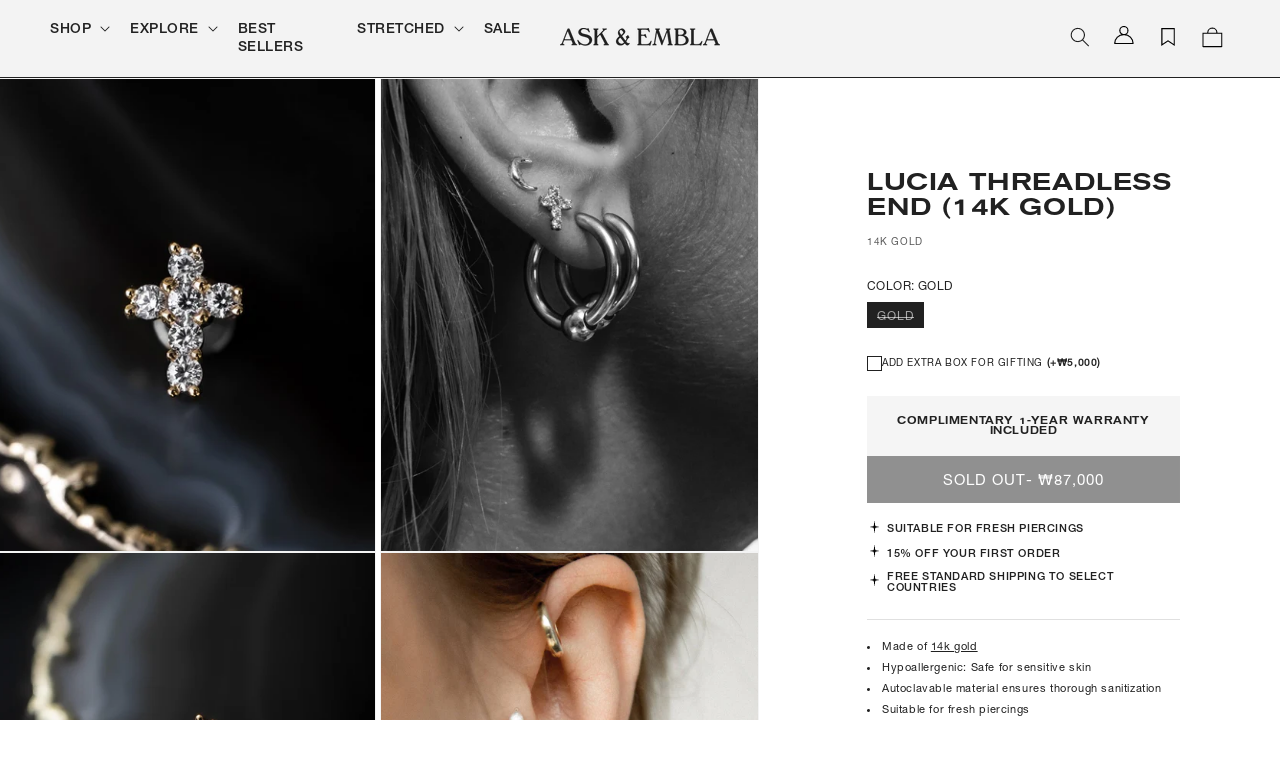

--- FILE ---
content_type: text/html; charset=utf-8
request_url: https://sapi.negate.io/script
body_size: -360
content:
ascYCjybz1D5qfbZZYAzHQ1UH56l9UopfHv5DJDRToEsMQAKVjyQLQkJPIAJ6uAnye2OHbkBpPXIEZZq8k9wB0s=

--- FILE ---
content_type: text/css
request_url: https://askandembla.net/cdn/shop/t/646/compiled_assets/styles.css?v=81926
body_size: -157
content:
nav.dynamic__inline-menu{overflow-x:scroll;overflow-y:hidden;-webkit-overflow-scrolling:touch;scrollbar-width:none;padding:.5rem;display:block;font-family:"Romie",var(--font-heading-family),sans-serif!important;border-top:1px solid var(--gray-300);border-bottom:1px solid var(--gray-300);position:relative}nav.dynamic__inline-menu ul li .link{font-size:16px;text-transform:uppercase!important;color:#212121}@media screen and (min-width: 768px){nav.dynamic__inline-menu{padding:.5rem 4.5rem}nav.dynamic__inline-menu ul li .link{font-size:24px;text-transform:uppercase!important}}.announcement-container .announcement-block{transition:opacity .5s}.announcement-container .announcement-block:nth-child(n+2){display:none;opacity:0}.announcement-container .announcement-block.show{display:block;opacity:1}.announcement-bar__message.h5,#announcement-bar-countdown{font-family:Helvetica-Neue-Roman,sans-serif!important;font-size:calc(var(--font-heading-scale) * 1.1rem)!important}@media screen and (max-width: 750px){.announcement-bar{min-height:38px}.announcement-bar__link{padding:.4rem 0!important;display:inline-flex;vertical-align:middle}}.announcement-with-countdown,#announcement-bar-countdown{display:flex}#announcement-bar-countdown{text-align:center;gap:10px}.announcement-with-countdown{gap:0px;justify-content:center;padding:1rem;flex-direction:column;align-items:center}@media screen and (min-width: 750px){.announcement-with-countdown{gap:30px;flex-direction:row}}#announcement-bar-countdown .countdown-unit{font-size:calc(var(--font-heading-scale) * .9rem)!important}.countdown-column p{margin:0}.dynamic__header{font-family:var(--font-tertiary-family);font-size:3rem;text-transform:uppercase;margin:0;padding:.5rem 1.5rem}nav.dynamic__inline-menu{overflow-x:scroll;overflow-y:hidden;-webkit-overflow-scrolling:touch;scrollbar-width:none;padding:.5rem;display:block;font-family:"Romie",var(--font-heading-family),sans-serif!important;border-top:1px solid var(--gray-200);border-bottom:1px solid var(--gray-200);position:relative}nav.dynamic__inline-menu::-webkit-scrollbar{display:none}nav.dynamic__inline-menu ul li{flex:none}ul.list-menu--inline{display:inline-flex}ul.list-menu--inline{flex-wrap:nowrap!important}nav.dynamic__inline-menu ul li .link{font-size:16px;text-transform:uppercase!important}@media screen and (min-width: 768px){.dynamic__header{font-size:2vw;margin:0;padding:.5rem 5rem}nav.dynamic__inline-menu{padding:.5rem 3.8rem}nav.dynamic__inline-menu ul li .link{font-size:24px;text-transform:uppercase!important}}
/*# sourceMappingURL=/cdn/shop/t/646/compiled_assets/styles.css.map?v=81926 */


--- FILE ---
content_type: text/css
request_url: https://askandembla.net/cdn/shop/t/646/assets/fonts.css?v=60372807298547907181768880128
body_size: -381
content:
@font-face{font-family:Helvetica-Neue-Roman;src:url(/cdn/shop/files/HelveticaNeueLTStd-Roman.otf?v=1664032777) format("opentype");font-style:normal}@font-face{font-family:Helvetica-Neue-Medium;src:url(/cdn/shop/files/HelveticaNeueLTStd-Md.otf?v=1664032777) format("opentype");font-style:normal}@font-face{font-family:Helvetica-Neue-Bold;src:url(/cdn/shop/files/HelveticaNeueLTStd-Bd.otf?v=1664032778) format("opentype");font-style:normal}@font-face{font-family:Romie;src:url(/cdn/shop/files/Romie-Regular.woff?v=1664032787) format("woff");font-style:normal}@font-face{font-family:Roboto-Mono;src:url(/cdn/shop/files/RobotoMono-VariableFont_wght.ttf?v=1682574680) format("truetype");font-style:normal}@font-face{font-family:akzidenz-grotesk-regular;src:url(/cdn/shop/files/Akzidenz-Grotesk-BQ-Extended.woff?v=1680680866) format("woff")}@font-face{font-family:akzidenz-grotesk-medium;src:url(/cdn/shop/files/Akzidenz-Grotesk-BQ-Medium-Extended.woff?v=1680680866) format("woff")}@font-face{font-family:NotoSerifKR-Regular;src:url(/cdn/shop/files/NotoSerifKR-Regular.otf?v=1701251679) format("opentype")}@font-face{font-family:NotoSerifKR-Medium;src:url(/cdn/shop/files/NotoSerifKR-Medium.otf?v=1701251679) format("opentype")}@font-face{font-family:NotoSerifKR-SemiBold;src:url(/cdn/shop/files/NotoSerifKR-SemiBold.otf?v=1701251679) format("opentype")}@font-face{font-family:NotoSerifKR-Bold;src:url(/cdn/shop/files/NotoSerifKR-Bold.otf?v=1701251679) format("opentype")}@font-face{font-family:NotoSerifKR-Black;src:url(/cdn/shop/files/NotoSerifKR-Black.otf?v=1701251678) format("opentype")}@font-face{font-family:NotoSerifJP-Regular;src:url(/cdn/shop/files/NotoSerifJP-Regular.otf?v=1701313144) format("opentype")}@font-face{font-family:NotoSerifJP-Medium;src:url(/cdn/shop/files/NotoSerifJP-Medium.otf?v=1701313144) format("opentype")}@font-face{font-family:NotoSerifJP-SemiBold;src:url(/cdn/shop/files/NotoSerifJP-SemiBold.otf?v=1701313144) format("opentype")}@font-face{font-family:LTLutherscheFraktur;src:url(/cdn/shop/files/Linotype_-_LutherscheFrakturLTPro_0573f3bc-9a92-461f-b24c-42fe5cbd87cd.otf?v=1719559244) format("opentype")}
/*# sourceMappingURL=/cdn/shop/t/646/assets/fonts.css.map?v=60372807298547907181768880128 */


--- FILE ---
content_type: text/css
request_url: https://askandembla.net/cdn/shop/t/646/assets/component-accordion.css?v=36020554258679745171768880126
body_size: -258
content:
.accordion summary{display:flex;position:relative;line-height:1;padding:1.5rem 0}.accordion .summary__title{display:flex;flex:1}.accordion .summary__title+.icon-caret{height:calc(var(--font-heading-scale) * .6rem)}.accordion+.accordion{margin-top:0;border-top:none}.accordion{margin-top:2.5rem;margin-bottom:0;border-top:.1rem solid rgba(var(--color-foreground),.08);border-bottom:.1rem solid rgba(var(--color-foreground),.08)}.accordion__title{display:inline-block;max-width:calc(100% - 6rem);min-height:1.6rem;margin:0;word-break:break-word}.accordion .icon-accordion{align-self:center;fill:rgb(var(--color-foreground));height:calc(var(--font-heading-scale) * 1.8rem);margin-right:calc(var(--font-heading-scale) * 1rem);width:calc(var(--font-heading-scale) * 1.8rem)}.accordion details[open]>summary .icon-caret{transform:rotate(180deg)}.accordion__content{margin-bottom:1.5rem;word-break:break-word;overflow-x:auto;padding:0 .6rem;font-family:var(--font-secondary-family);font-size:1.4rem}.accordion__content img{max-width:100%}.accordion__title.h4{font-family:var(--font-heading-family);text-transform:uppercase}.accordion__content{margin-bottom:1.5rem;word-break:break-word;overflow-x:auto;padding:0 .6rem;font-family:var(--font-body-family);font-size:1.4rem}.accordion__content p{padding:0;margin:.4rem 0;font-size:1.2rem}.accordion{border-top:unset;border-bottom:unset}
/*# sourceMappingURL=/cdn/shop/t/646/assets/component-accordion.css.map?v=36020554258679745171768880126 */


--- FILE ---
content_type: text/css
request_url: https://askandembla.net/cdn/shop/t/646/assets/component-ae-pre-order-message.css?v=71397287520908366041768880126
body_size: -556
content:
.pre-order-message {
  background-color: #F5F5F5;
  padding: 20px;
}

.pre-order-message h4 {
  font-family: akzidenz-grotesk-medium;
  font-size: 12px;
  text-transform: uppercase;
  margin: 0;
}

.pre-order-message p {
  font-size: 1.3rem;    
  line-height: 1.5rem;
  margin-bottom: 0;
}

--- FILE ---
content_type: text/css
request_url: https://askandembla.net/cdn/shop/t/646/assets/product-sticky-form.css?v=32606804188091712371768880127
body_size: 9
content:
.product--sticky-form{position:fixed;bottom:0;left:0;width:100vw;z-index:2;background-color:#fff}.product--sticky-form__inactive{visibility:hidden;opacity:0;transition:visibility 1.15s ease-out,opacity 1.15s ease-out}.product--sticky-form__active{visibility:visible;opacity:1;transition:opacity 1.15s ease-out}.product--sticky-form form{display:flex;flex-direction:column;flex-wrap:wrap;align-items:center;justify-content:space-evenly;border-top:1px solid #212121;padding:.75rem 1rem}.product--sticky-form form img{display:none}.product--sticky-form-info{line-height:1;text-align:center;flex:50%;display:flex;justify-content:space-between;width:100%}.product--sticky-form-info .price{text-align:left;font-size:1.2rem}.product--sticky-form-info__h2{font-family:akzidenz-grotesk-medium;text-transform:uppercase;font-size:1.2rem;text-align:left;padding-top:2px}.product--sticky-form__buttons{width:100%;max-width:437px;height:47px}.product--sticky-form__inputs{display:flex;width:100%;margin-bottom:0}.product--sticky-form__quantity{flex:1}.product--sticky-form__variants{display:flex;flex-direction:row;flex:2}.product--sticky-form__variants variant-selects{display:flex;width:100%;gap:1rem}.product--sticky-form__inputs quantity-input{margin:auto}.product--sticky-form__quantity,.product--sticky-form-info__h2{display:none}.product--sticky-form__inputs .quantity{min-height:calc((var(--inputs-border-width) * 2) + 3.5rem)}.product--sticky-form__inputs .product-form__input{flex:1 1 100%}.product--sticky-form__inputs .select__select{height:3.25rem}.product--sticky-form__inputs .product-form__input--dropdown{margin-bottom:.75rem}.product--sticky-form .select .icon-caret,.customer select+svg{top:calc(50% - .4rem)}@media screen and (min-width: 990px){.product--sticky-form form{display:flex;flex-direction:row;flex-wrap:nowrap;padding:10px 10rem}.product--sticky-form-info__h2{display:block}.product--sticky-form__quantity{display:block;padding:0 1rem}.product--sticky-form-info{display:flex;flex-direction:column;text-align:left;align-items:flex-start;padding-left:2rem}.product--sticky-form__inputs{align-items:center;justify-content:flex-end}.product--sticky-form__buttons{max-width:330px;padding-left:2rem}.product--sticky-form .product-form__input--dropdown{margin-bottom:0}.product--sticky-form form img{display:block}.product--sticky-form__variants{max-width:fit-content}.product--sticky-form__quantity{margin:unset;flex:unset}}@media screen and (max-width: 989px){.inputs__multi-variant{flex-direction:column}.product--sticky-form-info__h2{flex:2;padding-left:2px}.product--sticky-form-info__price{flex:1;display:flex;justify-content:flex-start}.product--sticky-form__inputs quantity-input{margin-bottom:10px}.product--sticky-form-info .price{text-align:left}.product-form__input .select{max-width:100%}.footer{padding-bottom:250px!important}}.quick-add-modal .product--sticky-form{display:none}.yotpo-pictures-widget .yotpo-display-wrapper .y-arrows .arrows-wrapper-right,.yotpo-pictures-widget .yotpo-display-wrapper .y-arrows .arrows-wrapper-left{z-index:1}
/*# sourceMappingURL=/cdn/shop/t/646/assets/product-sticky-form.css.map?v=32606804188091712371768880127 */


--- FILE ---
content_type: text/css
request_url: https://askandembla.net/cdn/shop/t/646/assets/component-newsletter.css?v=149197813370362969911768880127
body_size: -196
content:
.newsletter-form{display:flex;flex-direction:column;justify-content:center;align-items:center;width:100%;position:relative}@media screen and (min-width: 750px){.newsletter-form{align-items:flex-start;margin:0 auto;max-width:36rem}}.newsletter-form__field-wrapper{width:100%}.newsletter-form__field-wrapper .field__input{padding-right:5rem}.newsletter-form__field-wrapper .field{z-index:0}.newsletter-form__message{justify-content:center;margin-bottom:0}.newsletter-form__message--success{margin-top:2rem}@media screen and (min-width: 750px){.newsletter-form__message{justify-content:flex-start}}.newsletter-form__button{width:4.4rem;margin:0;right:var(--inputs-border-width);top:0;height:100%;z-index:2}.newsletter-form__button:focus-visible{box-shadow:0 0 0 .3rem rgb(var(--color-background)),0 0 0 .4rem rgba(var(--color-foreground));background-color:rgb(var(--color-background))}.newsletter-form__button:focus{box-shadow:0 0 0 .3rem rgb(var(--color-background)),0 0 0 .4rem rgba(var(--color-foreground));background-color:rgb(var(--color-background))}.newsletter-form__button:not(:focus-visible):not(.focused){box-shadow:inherit;background-color:inherit}.newsletter-form__button .icon{width:1.5rem}.footer-block__newsletter .newsletter-form__field-wrapper .field__input{padding:1.5rem 0 1rem}.footer-block__newsletter .newsletter-form__field-wrapper .field__label{line-height:unset;left:var(--inputs-border-width);top:calc(1.4rem + var(--inputs-border-width));font-size:1.4rem;color:var(--gray-700)}.footer-block__newsletter .newsletter-form__field-wrapper .newsletter-form__button{top:2px;right:0;justify-content:flex-end}.footer-block__newsletter .newsletter-form__field-wrapper .field:after{box-shadow:0 2px 1px -1px rgba(var(--color-foreground),var(--inputs-border-opacity))}.footer-block__newsletter .newsletter-form__field-wrapper .field__input:focus,.localization-form__select:hover.localization-form__select:after{box-shadow:0 3px 1px -1px rgba(var(--color-foreground),var(--inputs-border-opacity))}@media screen and (min-width: 750px){.footer-block__newsletter .newsletter-form{margin-left:0}}
/*# sourceMappingURL=/cdn/shop/t/646/assets/component-newsletter.css.map?v=149197813370362969911768880127 */


--- FILE ---
content_type: text/css
request_url: https://askandembla.net/cdn/shop/t/646/assets/component-menu-drawer.css?v=142676415367053736811768880126
body_size: 674
content:
.header__icon--menu{position:initial}.js menu-drawer>details>summary:before,.js menu-drawer>details[open]:not(.menu-opening)>summary:before{content:"";position:absolute;cursor:default;width:100%;height:calc(100vh - 100%);height:calc(var(--viewport-height, 100vh) - (var(--header-bottom-position, 100%)));top:100%;left:0;background:rgba(var(--color-foreground),.5);opacity:0;visibility:hidden;z-index:2;transition:opacity 0s,visibility 0s}menu-drawer>details[open]>summary:before{visibility:visible;opacity:1;transition:opacity var(--duration-default) ease,visibility var(--duration-default) ease}.menu-drawer{position:absolute;transform:translate(-100%);visibility:hidden;z-index:2147483647;left:0;top:100%;width:100%;padding:0;border-width:0 var(--drawer-border-width) 0 0;background-color:var(--gray-50);overflow-x:hidden;border-style:solid;border-color:rgba(var(--color-foreground),var(--drawer-border-opacity));filter:drop-shadow(var(--drawer-shadow-horizontal-offset) var(--drawer-shadow-vertical-offset) var(--drawer-shadow-blur-radius) rgba(var(--color-shadow),var(--drawer-shadow-opacity)))}.js .menu-drawer{height:calc(100vh - 100%);height:calc(var(--viewport-height, 100vh) - (var(--header-bottom-position, 100%)))}.js details[open]>.menu-drawer,.js details[open]>.menu-drawer__submenu{transition:transform var(--duration-default) ease,visibility var(--duration-default) ease}.no-js details[open]>.menu-drawer,.js details[open].menu-opening>.menu-drawer,details[open].menu-opening>.menu-drawer__submenu{transform:translate(0);visibility:visible}.js .menu-drawer__navigation .submenu-open{visibility:hidden}@media screen and (min-width: 750px){.menu-drawer{width:40rem}.no-js .menu-drawer{height:auto}}.menu-drawer__inner-container{position:relative;height:100%}.menu-drawer__navigation-container{display:grid;grid-template-rows:1fr auto;align-content:space-between;overflow-y:auto;height:100%}.menu-drawer__navigation{padding:0}.menu-drawer__inner-submenu{height:100%;overflow-x:hidden;overflow-y:auto}.no-js .menu-drawer__navigation{padding:0}.no-js .menu-drawer__navigation>ul>li{border-bottom:.1rem solid rgba(var(--color-foreground),.04)}.no-js .menu-drawer__submenu ul>li{border-top:.1rem solid rgba(var(--color-foreground),.04)}.js .menu-drawer__menu li{margin-bottom:.2rem}.menu-drawer__menu-item{padding:1.1rem 3.2rem;text-decoration:none;font-size:1.8rem}.no-js .menu-drawer__menu-item{font-size:1.6rem}.no-js .menu-drawer__submenu .menu-drawer__menu-item{padding:1.2rem 5.2rem 1.2rem 6rem}.no-js .menu-drawer__submenu .menu-drawer__submenu .menu-drawer__menu-item{padding-left:9rem}.menu-drawer summary.menu-drawer__menu-item{padding-right:5.2rem}.no-js .menu-drawer__menu-item .icon-caret{right:3rem}.js .menu-drawer__menu-item .icon-caret,.no-js .menu-drawer .icon-arrow,.js .menu-drawer__menu.has-submenu .menu-drawer__inner-submenu .menu-drawer__menu .icon-arrow{display:none}.js .menu-drawer__menu.has-submenu .menu-drawer__inner-submenu .menu-drawer__menu .icon-caret,.js .menu-drawer__menu.has-submenu .menu-drawer__inner-submenu a.level-2-header .icon-arrow{display:unset}.js .menu-drawer__menu.has-submenu .menu-drawer__inner-submenu .menu-drawer__menu details[open] .icon-caret{transform:rotate(180deg)}.menu-drawer__menu-item>.icon-arrow{position:absolute;right:2.5rem;top:50%;transform:translateY(-50%)}.js .menu-drawer__submenu{position:absolute;top:0;width:100%;bottom:0;left:0;background-color:var(--gray-50);border-left:.1rem solid rgba(var(--color-foreground),.2);z-index:1;transform:translate(100%);visibility:hidden}.js .menu-drawer__submenu .menu-drawer__submenu{overflow-y:auto}.menu-drawer__close-button{padding:1.2rem 2.6rem;text-decoration:none;display:flex;align-items:center;font-size:1.4rem;width:100%;background-color:transparent;font-family:var(--font-body-family);font-style:var(--font-body-style);text-align:left}.no-js .menu-drawer__close-button{display:none}.menu-drawer__close-button .icon-arrow{transform:rotate(180deg);margin-right:1rem}.menu-drawer__utility-links{padding:2rem;background-color:rgba(var(--color-foreground),.03);position:relative}.header--has-social .menu-drawer__utility-links{padding:2rem 3rem}@media screen and (max-width: 749px){.header--has-account:where(:not(.header--has-social):not(.header--has-localizations)) .menu-drawer__utility-links{padding:2rem 3rem}}@media screen and (max-width: 989px){.header--has-localizations:where(:not(.header--has-social)) .menu-drawer__utility-links{padding:2rem 3rem}}.menu-drawer__account{display:inline-flex;align-items:center;text-decoration:none;padding:1.2rem;font-size:1.4rem;color:rgb(var(--color-foreground));margin-bottom:2rem}.menu-drawer__utility-links:has(.menu-drawer__localization) .menu-drawer__account{margin-bottom:0}@media screen and (min-width: 750px){.menu-drawer__utility-links:has(ul:nth-child(2):empty){display:none}}.menu-drawer__account .icon-account{height:2rem;width:2rem;margin-right:1rem}.menu-drawer__account shop-user-avatar{--shop-avatar-size: 2.4rem;margin-right:.55rem;margin-left:-.45rem}.menu-drawer__account:hover .icon-account{transform:scale(1.07)}.menu-drawer .list-social{justify-content:flex-start;margin-left:-1.25rem}.menu-drawer .list-social:empty{display:none}.menu-drawer .list-social__link{padding:1.3rem 1.25rem}@media screen and (max-width: 749px){.menu-drawer.country-selector-open{transform:none!important;filter:none!important;transition:none!important}}@media screen and (max-width: 750px){.menu-drawer__menu-item{font-size:1.5rem;color:#000;padding:1.5rem 2.5rem 1rem 2rem}.menu-drawer__menu-item .menu-drawer__menu-item{font-size:1.2rem}.menu-drawer__navigation{padding-top:1.5rem}.menu_blank_child{padding:25px}}.js .menu-drawer__navigation .menu-drawer__menu.has-submenu .menu-drawer__inner-submenu details summary.list-menu__item,.js .menu-drawer__navigation .menu-drawer__menu.has-submenu .menu-drawer__inner-submenu li a.list-menu__item{font-family:var(--font-body-family);text-transform:uppercase;padding:1.3rem 3.2rem .6rem 2rem}.js .menu-drawer__navigation .menu-drawer__menu.has-submenu .menu-drawer__inner-submenu details a.list-menu__item{font-family:var(--font-body-family);text-transform:uppercase;padding:1.3rem 3.2rem .6rem 2rem;font-size:1.1rem}.js .menu-drawer__navigation .menu-drawer__menu.has-submenu .menu-drawer__inner-submenu details ul.list-menu{padding:1rem 0}.header .menu-drawer ul.menu-drawer__menu li summary.level-1-menu,.header .menu-drawer ul.menu-drawer__menu li a.level-1-menu{font-size:1.5rem;font-family:var(--font-body-family)}.header--has-social .menu-drawer__utility-links{padding:2rem 1rem}.menu-drawer .list-social{margin-left:-.25em}.menu-drawer__localization localization-form{padding-right:2rem}.menu-drawer account-icon{display:none}.js .menu-drawer__navigation .menu-drawer__menu.has-submenu .menu-drawer__inner-submenu .menu-drawer__close-button{border-bottom:1px solid rgb(33,33,33)}
/*# sourceMappingURL=/cdn/shop/t/646/assets/component-menu-drawer.css.map?v=142676415367053736811768880126 */


--- FILE ---
content_type: text/javascript
request_url: https://askandembla.net/cdn/shop/t/646/assets/prefetch.js?v=86091220364066017721768880127
body_size: 9249
content:
function _0x32e4(){var _0x2ef8cd=["ow.attachE","indexOf","cmXvU","iNfTs","trace","VtcDP","VjCCH","XvNiS","LAUAX","constructo","(event){as","TAGcl","ement","data-src","5McqMmr","zyPoY","BQgRF","___mnag1","cIFCx","ZRuZW","tYrnd","EytXo","UvSae","pXrVB","kqkGJ",'rn this")(',"hlJwm","tiQAz","___mnag","gent","yntZI","450patvJM","75732WXddmF","apply","AmvCO","attachEven","data-href","4|0|1|3|2|","OQdgK","__isPSA","replaceAll","AoQyw","vent)","gjciB","nrsHt","402640fjfxin","uKzpq","BhASe","});if(wind","IKiRP","YdIyF","PVCug","rkrOO","href","SCRIPT","LxfXG","PkmAB","NtDQF","aJryg","loadBarInj","pivQG","heucZ","split","WKFMm","DloZM","dENLo","MskBe","ybCZd","gLKmr","loading","CrOS","IFFRAME","removeAttr","10590oDpNOb","ector","QiWOI","oCPLP",", function","QnyDl","WpRJW","childList","bUHVc","LsftL","ncLazyLoad","',function","error","LIINK","document.a","subtree","mczrz","ibute","tESbP","TsILy","ynhPx","IMG","tagName","2zfuaFL","pUUyD","adminBarIn","includes","lXEtX","ssIJj","0|5|3|1|2|","ieJrG","setAttribu","BxDJJ","DdazC","mBziu","SoTxg","form","asyncLoad","yrijS","tXrov","tener('asy","mbJmQ","table","OZsht","Loaded","KhOyA","QAUaT","LdAzE",'ctor("retu',"ddEventLis","zPLKc","DvzhW","yBdBB","levtD","replace","lSJkc","eiUlk","IMMG","userA","text/lazyl","XGDWV","zmExx","forEach","innerHTML","SmJsF","54656pRjtnY","oad","DOMContent","JuPet","sENSo","info","yyefG","CacQb","power","CkVRt","TzCZM","__proto__",", asyncLoa","379383YLKpiJ","GrZVT","nodeType","observe","SCCRIPT","sjbzi","jector","xqAfG","svjzl","lazy","tgZwZ","prototype","nction() ","OfZrb","DyHmf","length","___plt","IiGiG","fMlvR","return (fu","toString","console","yncLoad();","mwXut","Whiqy","Injector","671986wOVdaR","exception","warn","(){}","if(window.","uVylP","src","pSqvk","upgVg","LXvdI","107698fhuZFk","PreviewBar","bind","IZXxV","{}.constru"];return _0x32e4=function(){return _0x2ef8cd},_0x32e4()}(function(_0x348a2f,_0x551c4c){function _0x8b24f0(_0x820b46,_0x123eb5,_0x1f30b6,_0x56f38b){return _0x3400(_0x56f38b-392,_0x820b46)}function _0x2422e4(_0x2f67ec,_0x31a65d,_0x1e1641,_0x5a9af5){return _0x3400(_0x2f67ec- -902,_0x5a9af5)}for(var _0x1129bd=_0x348a2f();;)try{var _0x11ebad=-parseInt(_0x2422e4(-640,-622,-708,-600))/1+parseInt(_0x2422e4(-731,-819,-649,-794))/2*(parseInt(_0x2422e4(-676,-686,-596,-598))/3)+parseInt(_0x2422e4(-689,-740,-609,-775))/4+parseInt(_0x2422e4(-621,-634,-610,-556))/5*(parseInt(_0x8b24f0(624,710,601,691))/6)+parseInt(_0x2422e4(-650,-655,-602,-743))/7+-parseInt(_0x2422e4(-590,-537,-495,-584))/8+parseInt(_0x2422e4(-604,-578,-522,-590))/9*(parseInt(_0x8b24f0(763,716,744,732))/10);if(_0x11ebad===_0x551c4c)break;_0x1129bd.push(_0x1129bd.shift())}catch{_0x1129bd.push(_0x1129bd.shift())}})(_0x32e4,-20097+12*13647);var _0x379322=function(){var _0x4ce5c1={};_0x4ce5c1.lSJkc=_0x3439f9(69,-18,61,53),_0x4ce5c1[_0x3439f9(28,-30,66,-63)]="DohpI";function _0x3439f9(_0x355b91,_0x4a5543,_0x319586,_0x391945){return _0x3400(_0x4a5543- -217,_0x355b91)}function _0x431a2e(_0x436705,_0x21e7a8,_0x3d3579,_0x4f1fe0){return _0x3400(_0x3d3579-610,_0x4f1fe0)}_0x4ce5c1[_0x431a2e(957,1e3,945,976)]=_0x431a2e(893,822,914,837)+"5";var _0x20dab3=_0x4ce5c1,_0x542080=!0;return function(_0x1f983d,_0x475805){var _0x4fa725={};_0x4fa725[_0x220c4b(-772,-719,-861,-794)]=_0x20dab3[_0x2bd2bf(653,574,571,560)];var _0x3b59f9=_0x4fa725;function _0x220c4b(_0x27998e,_0x3a8fcc,_0x3b303d,_0x1b1549){return _0x3439f9(_0x3a8fcc,_0x27998e- -777,_0x3b303d-460,_0x1b1549-346)}function _0x2bd2bf(_0x514363,_0x4a3188,_0x570bb5,_0x1b803c){return _0x431a2e(_0x514363-259,_0x4a3188-499,_0x570bb5- -374,_0x4a3188)}var _0x11c039=_0x542080?function(){function _0x3e36a3(_0x8db087,_0x500473,_0x45e123,_0x46cd85){return _0x2bd2bf(_0x8db087-211,_0x46cd85,_0x8db087- -601,_0x46cd85-138)}function _0x5c3230(_0x3a453b,_0x49ac92,_0xe418f3,_0xdedfd1){return _0x2bd2bf(_0x3a453b-464,_0x3a453b,_0xdedfd1- -925,_0xdedfd1-297)}if(_0x20dab3[_0x5c3230(-410,-490,-503,-486)]!==_0x20dab3[_0x5c3230(-487,-572,-542,-502)]){if(_0x475805){var _0x2696d4=_0x475805[_0x3e36a3(-65,-50,19,-94)](_0x1f983d,arguments);return _0x475805=null,_0x2696d4}}else for(var _0xaa86e2=_0x3b59f9.CkVRt[_0x3e36a3(-36,47,44,-55)]("|"),_0x1028f0=-8769+-1*4217+6493*2;;){switch(_0xaa86e2[_0x1028f0++]){case"0":var _0x54e2e5=_0x5398f6[_0x5ed188];continue;case"1":var _0x4937b0=_0x33706c[_0x54e2e5]||_0x12b962;continue;case"2":_0x12b962[_0x5c3230(-442,-477,-455,-443)]=_0x4937b0.toString.bind(_0x4937b0);continue;case"3":_0x12b962[_0x5c3230(-480,-389,-541,-465)]=_0x1dcb20[_0x5c3230(-400,-483,-469,-425)](_0x18ce5c);continue;case"4":var _0x12b962=_0x56cba4[_0x3e36a3(-89,-147,-119,-148)+"r"][_0x3e36a3(-128,-195,-60,-180)][_0x3e36a3(-101,-180,-109,-101)](_0x1c99ca);continue;case"5":_0x5cdb82[_0x54e2e5]=_0x12b962;continue}break}}:function(){};return _0x542080=!1,_0x11c039}}(),_0x40d234=_0x379322(this,function(){var _0x37b9ed={};_0x37b9ed[_0x53ccef(-443,-626,-531,-520)]="(((.+)+)+)+$";function _0x53ccef(_0x1eedb1,_0x23d23b,_0x4146ea,_0x23918a){return _0x3400(_0x4146ea- -845,_0x1eedb1)}function _0x6dcd21(_0x4645ee,_0x2403b5,_0x5ed917,_0x1141ea){return _0x3400(_0x1141ea- -121,_0x5ed917)}var _0x135c60=_0x37b9ed;return _0x40d234.toString().search(_0x135c60.BhASe).toString()[_0x6dcd21(148,197,142,155)+"r"](_0x40d234).search(_0x135c60.BhASe)});function _0x1bd068(_0x4a6d92,_0x14340d,_0x589cb8,_0x355f0c){return _0x3400(_0x14340d-74,_0x355f0c)}_0x40d234();function _0x404314(_0x208b80,_0x5b5847,_0x502aca,_0x54f665){return _0x3400(_0x5b5847-200,_0x208b80)}var _0xb36c48=function(){function _0x28f859(_0x215ff0,_0x177852,_0x40e1da,_0x10f943){return _0x3400(_0x177852-52,_0x40e1da)}var _0x352cf4={ZRuZW:function(_0x2b25f8,_0x127109){return _0x2b25f8(_0x127109)},WpRJW:_0x336127(928,935,907,841)+'ctor("retu'+_0x28f859(292,344,365,330)+" )",gEisL:function(_0x497038){return _0x497038()},UvSae:_0x336127(916,956,952,895),yntZI:"info",SoTxg:_0x28f859(212,212,212,242),NtDQF:_0x336127(852,822,758,911),tESbP:function(_0x269a2f,_0x5a422c){return _0x269a2f!==_0x5a422c},xqAfG:"IpqNV"};function _0x336127(_0x42d4b9,_0x358de9,_0x1c4c6d,_0x30e8f8){return _0x3400(_0x42d4b9-662,_0x1c4c6d)}var _0xdf0221=!0;return function(_0x33e90f,_0x166d69){function _0x5addad(_0x39b1b7,_0x5dfcd5,_0xd79133,_0x2a3505){return _0x336127(_0x39b1b7-64,_0x5dfcd5-24,_0xd79133,_0x2a3505-186)}var _0x5dcc34={KhOyA:function(_0x5787cd,_0x5ab9e9){function _0x4154e4(_0x3118c0,_0x50aa60,_0xa153f6,_0x273cc3){return _0x3400(_0x50aa60-83,_0x273cc3)}return _0x352cf4[_0x4154e4(361,369,407,332)](_0x5787cd,_0x5ab9e9)},mBziu:function(_0x1d73ef,_0x425971){return _0x1d73ef+_0x425971},LxfXG:_0x14f06e(631,641,581,636)+_0x14f06e(624,537,600,712),levtD:_0x352cf4[_0x14f06e(540,590,538,571)],ssIJj:function(_0x19b770){return _0x352cf4.gEisL(_0x19b770)},LsftL:_0x352cf4[_0x14f06e(675,727,591,634)],ieJrG:_0x352cf4[_0x5addad(1023,1006,1116,991)],PVCug:_0x352cf4[_0x5addad(909,999,1005,904)],sjbzi:"exception",tgZwZ:_0x352cf4[_0x14f06e(710,783,797,743)],ZVusk:function(_0x4c22b5,_0x274cfb){return _0x4c22b5<_0x274cfb},EytXo:function(_0x9ad251,_0x22fb48){function _0x50c80(_0x22fe50,_0x11ae57,_0x2b2bda,_0x302f4a){return _0x14f06e(_0x22fe50- -901,_0x11ae57-433,_0x2b2bda-428,_0x302f4a)}return _0x352cf4[_0x50c80(-349,-394,-255,-422)](_0x9ad251,_0x22fb48)},hlJwm:_0x352cf4[_0x5addad(959,927,882,875)],uKzpq:_0x5addad(998,952,1009,917)},_0x378b8c=_0xdf0221?function(){var _0x3b8ff0={};function _0x2993f6(_0x5a9e98,_0x118f5d,_0x1d3527,_0x2ef53c){return _0x5addad(_0x5a9e98-78,_0x118f5d-59,_0x2ef53c,_0x2ef53c-286)}_0x3b8ff0[_0x55b08d(819,707,804,777)]=_0x55b08d(922,889,894,853);function _0x55b08d(_0x462ed5,_0x571387,_0x54fe5e,_0x5ba9f7){return _0x5addad(_0x5ba9f7- -193,_0x571387-419,_0x54fe5e,_0x5ba9f7-397)}var _0x5575fc=_0x3b8ff0;if(_0x5dcc34[_0x55b08d(879,782,914,821)](_0x5dcc34.hlJwm,_0x5dcc34[_0x55b08d(776,872,761,826)]))_0x1b6d26.href[_0x2993f6(978,962,913,1006)](_0x3df490)&&(_0x1f626c.setAttribute(_0x55b08d(891,790,813,836),_0x239a35[_0x2993f6(1124,1177,1038,1049)]),_0x124d3b[_0x55b08d(837,952,839,872)+_0x55b08d(679,632,666,698)](_0x5575fc[_0x55b08d(702,705,822,777)]));else if(_0x166d69)if(_0x5dcc34[_0x2993f6(1117,1024,1054,1026)]===_0x5dcc34[_0x2993f6(1117,1211,1105,1040)]){var _0x376511=_0x166d69[_0x55b08d(834,868,831,833)](_0x33e90f,arguments);return _0x166d69=null,_0x376511}else{var _0x3a8703;try{var _0x58b0a1=_0x5dcc34[_0x55b08d(641,710,675,726)](_0x2af164,_0x5dcc34[_0x55b08d(769,800,769,715)](_0x5dcc34[_0x55b08d(845,770,934,855)],_0x5dcc34[_0x2993f6(1005,992,1061,995)])+");");_0x3a8703=_0x5dcc34[_0x2993f6(980,1025,1036,1025)](_0x58b0a1)}catch{_0x3a8703=_0x16bd68}for(var _0x312263=_0x3a8703[_0x2993f6(1051,1079,1124,1143)]=_0x3a8703[_0x55b08d(782,686,709,780)]||{},_0x592d07=["log",_0x5dcc34[_0x55b08d(722,729,676,690)],_0x5dcc34[_0x2993f6(982,991,971,965)],_0x5dcc34[_0x2993f6(1122,1196,1133,1037)],_0x5dcc34[_0x2993f6(1035,1007,981,1096)],_0x5dcc34[_0x2993f6(1040,1051,1095,1083)],_0x55b08d(777,891,811,804)],_0x4b225a=-3447+-1*-3447;_0x5dcc34.ZVusk(_0x4b225a,_0x592d07.length);_0x4b225a++){var _0x101602=_0x23f0b3[_0x2993f6(1080,1159,1017,1007)+"r"][_0x55b08d(807,839,815,770)][_0x55b08d(879,790,792,797)](_0x367e2b),_0x47009e=_0x592d07[_0x4b225a],_0x42146d=_0x312263[_0x47009e]||_0x101602;_0x101602.__proto__=_0x3d1b40[_0x55b08d(793,736,729,797)](_0x5681e0),_0x101602[_0x2993f6(1050,1027,1137,1106)]=_0x42146d[_0x2993f6(1050,1139,1076,988)][_0x2993f6(1068,1038,1048,988)](_0x42146d),_0x312263[_0x47009e]=_0x101602}}}:function(){};_0xdf0221=!1;function _0x14f06e(_0x3f62f0,_0x4bbb7b,_0xe235ec,_0x240604){return _0x28f859(_0x3f62f0-332,_0x3f62f0-334,_0x240604,_0x240604-405)}return _0x378b8c}}(),_0x171989=_0xb36c48(this,function(){var _0x1ba9d3={mbJmQ:_0x5f180a(463,455,442,364),FQhGE:"href",TAGcl:function(_0x572ac7,_0x499088){return _0x572ac7===_0x499088},ynhPx:_0xf65434(-270,-184,-227,-215),kqkGJ:_0x5f180a(455,407,475,569),dENLo:_0x5f180a(486,450,419,355),cIFCx:function(_0x4beb72,_0x3eae86){return _0x4beb72>_0x3eae86},GrZVT:function(_0x1365d3,_0x556d1){return _0x1365d3===_0x556d1},IKiRP:function(_0x216cc0,_0x126c14){return _0x216cc0===_0x126c14},FWbDN:_0x5f180a(223,242,300,239),oCPLP:_0x5f180a(480,388,395,363)+"attachEvent)",pSqvk:_0xf65434(-303,-360,-298,-405)+"ddEventLis"+_0x5f180a(285,248,327,411)+_0xf65434(-300,-364,-403,-358)+_0x5f180a(288,257,298,270)+_0x5f180a(366,444,416,469)+_0xf65434(-320,-274,-317,-232)+_0xf65434(-177,-207,-248,-244)+_0xf65434(-319,-255,-350,-275)+"vent)",zmExx:_0xf65434(-363,-297,-318,-341)+"d",GuKGf:_0x5f180a(277,362,354,297)+_0xf65434(-285,-330,-340,-296),WKFMm:function(_0x43cba9,_0x3f4bf2){return _0x43cba9(_0x3f4bf2)},uVylP:function(_0x2cc65e,_0x168244){return _0x2cc65e+_0x168244},yBdBB:_0xf65434(-184,-277,-261,-215)+_0x5f180a(434,460,377,394),OfZrb:function(_0x331469){return _0x331469()},IJYPD:"log",BQgRF:"warn",zPLKc:_0x5f180a(372,331,357,390),VKDla:"error",ISvBe:_0x5f180a(304,305,392,467),YdIyF:_0x5f180a(396,373,329,342),LyQVf:function(_0x4917c8,_0x358f63){return _0x4917c8<_0x358f63},OZsht:"ohTSN",aXtGv:_0xf65434(-329,-345,-425,-296)+"4"},_0x23f936;try{var _0x4197b6=_0x1ba9d3[_0x5f180a(459,450,469,445)](Function,_0x1ba9d3[_0x5f180a(371,438,396,402)](_0x1ba9d3[_0xf65434(-318,-265,-195,-197)](_0x1ba9d3[_0x5f180a(348,314,339,394)],"{}.constru"+_0x5f180a(398,419,335,420)+_0xf65434(-272,-230,-185,-224)+" )"),");"));_0x23f936=_0x1ba9d3[_0x5f180a(384,330,378,344)](_0x4197b6)}catch{_0x23f936=window}function _0x5f180a(_0x2c1b16,_0x20e059,_0x53264d,_0x6c596){return _0x3400(_0x53264d-139,_0x6c596)}function _0xf65434(_0x1cd643,_0x3e578f,_0x84bd47,_0x2d13a3){return _0x3400(_0x3e578f- -522,_0x2d13a3)}for(var _0x390af2=_0x23f936.console=_0x23f936[_0x5f180a(298,359,386,353)]||{},_0x3a3483=[_0x1ba9d3.IJYPD,_0x1ba9d3[_0xf65434(-248,-239,-229,-195)],_0x1ba9d3[_0x5f180a(385,356,337,316)],_0x1ba9d3.VKDla,_0x1ba9d3.ISvBe,_0x1ba9d3[_0xf65434(-187,-205,-251,-271)],_0x5f180a(322,327,410,362)],_0x1d7856=3*-1166+6587+3089*-1;_0x1ba9d3.LyQVf(_0x1d7856,_0x3a3483[_0x5f180a(387,320,380,435)]);_0x1d7856++)if(_0x1ba9d3[_0x5f180a(393,308,330,253)]!==_0x1ba9d3[_0xf65434(-296,-331,-383,-253)]){var _0x453417={TzCZM:_0x1ba9d3[_0xf65434(-247,-333,-360,-342)],sqfth:_0x1ba9d3.FQhGE,TsILy:function(_0x521cd5,_0x146ab1){function _0x4318f2(_0x1391bf,_0x341e35,_0xc174e,_0x20fc1a){return _0xf65434(_0x1391bf-397,_0x341e35-77,_0xc174e-284,_0xc174e)}return _0x1ba9d3[_0x4318f2(-119,-167,-229,-183)](_0x521cd5,_0x146ab1)},upgVg:function(_0x1e6b23,_0xe77f57){return _0x1e6b23===_0xe77f57},kNkMV:_0x1ba9d3[_0x5f180a(376,350,307,266)],tiQAz:_0x1ba9d3[_0xf65434(-317,-231,-189,-179)],iNfTs:_0x5f180a(352,434,374,401),BQnsy:_0x1ba9d3[_0xf65434(-138,-190,-129,-155)],pivQG:"src",mwXut:function(_0x1ec11c,_0xc8a051){return _0x1ec11c===_0xc8a051},BaWIz:_0x5f180a(360,418,344,367),nrsHt:function(_0x161ec1,_0x337428){function _0x3208c0(_0x5103b3,_0x46683f,_0x5effab,_0x14c34b){return _0x5f180a(_0x5103b3-184,_0x46683f-44,_0x14c34b- -571,_0x46683f)}return _0x1ba9d3[_0x3208c0(-157,-233,-213,-147)](_0x161ec1,_0x337428)},lXEtX:function(_0x43dc11,_0x3b4353){function _0x54456a(_0x316433,_0x22afca,_0x546aba,_0xa79747){return _0xf65434(_0x316433-367,_0x316433-547,_0x546aba-312,_0xa79747)}return _0x1ba9d3[_0x54456a(252,283,161,236)](_0x43dc11,_0x3b4353)},AmvCO:function(_0x439a2c,_0x1b1f6f){function _0x1b3fcd(_0x83d351,_0x42cad4,_0x44e95c,_0x345d81){return _0xf65434(_0x83d351-457,_0x44e95c-81,_0x44e95c-269,_0x42cad4)}return _0x1ba9d3[_0x1b3fcd(-107,-47,-125,-136)](_0x439a2c,_0x1b1f6f)},OamcU:_0x1ba9d3.FWbDN,DloZM:_0x5f180a(293,280,324,338),rkrOO:_0x1ba9d3[_0xf65434(-226,-179,-205,-130)],DdazC:_0x1ba9d3[_0x5f180a(400,362,398,312)],AoQyw:_0x1ba9d3[_0xf65434(-384,-313,-382,-367)],QAUaT:_0xf65434(-286,-370,-370,-275)+_0xf65434(-288,-267,-271,-326),yyefG:_0xf65434(-315,-259,-334,-228)+_0xf65434(-188,-271,-225,-331),wUShr:_0x1ba9d3.GuKGf};_0xf2499b.forEach(_0x5b660f=>{function _0x3a2f43(_0x456864,_0xf6b7e0,_0x43012d,_0x2b6f33){return _0xf65434(_0x456864-441,_0xf6b7e0-514,_0x43012d-27,_0x2b6f33)}var _0x24a98b={};_0x24a98b[_0x23c908(-739,-807,-668,-694)]=_0x23c908(-663,-580,-697,-642),_0x24a98b[_0x23c908(-735,-717,-804,-750)]="src";function _0x23c908(_0x1fa444,_0xe38d1d,_0x2f2bdf,_0x4582fc){return _0x5f180a(_0x1fa444-446,_0xe38d1d-399,_0x1fa444- -1082,_0x2f2bdf)}var _0x55b2cf=_0x24a98b;_0x453417[_0x3a2f43(172,159,213,194)](653*-5+8823+5557*-1,_0x5b660f[_0x3a2f43(228,220,203,313)])&&_0x453417[_0x3a2f43(162,252,333,255)](_0x453417.kNkMV,_0x5b660f[_0x3a2f43(164,162,186,187)])&&(_0x5b660f[_0x3a2f43(134,171,83,134)+"te"](_0x453417.tiQAz,_0x453417[_0x23c908(-673,-676,-699,-619)]),_0x5b660f[_0x23c908(-764,-742,-810,-724)+"te"](_0x453417.BQnsy,_0x5b660f.src),_0x5b660f[_0x3a2f43(294,331,287,343)+_0x23c908(-778,-785,-688,-764)](_0x453417[_0x3a2f43(241,319,319,256)])),_0x453417.upgVg(1,_0x5b660f[_0x23c908(-715,-720,-665,-734)])&&_0x453417[_0x23c908(-694,-763,-766,-782)](_0x453417.BaWIz,_0x5b660f[_0x23c908(-773,-737,-712,-724)])&&_0x453417[_0x23c908(-632,-653,-608,-652)](++_0x1458f5,_0x2bcbfe)&&_0x5b660f[_0x23c908(-764,-677,-752,-850)+"te"](_0x453417[_0x3a2f43(364,286,233,319)],_0x453417[_0x23c908(-673,-601,-746,-704)]),_0x453417[_0x23c908(-768,-684,-731,-697)](-1*7654+-2*983+9621,_0x5b660f.nodeType)&&_0x453417[_0x3a2f43(344,293,223,304)](_0x453417.OamcU,_0x5b660f[_0x23c908(-773,-786,-795,-761)])&&_0x15940e[_0x3a2f43(270,233,327,306)]&&_0x40be0c[_0x3a2f43(261,202,222,248)](_0x84d307=>{function _0x4db720(_0xf29422,_0x5d9881,_0x1a4cf6,_0x25850c){return _0x23c908(_0x5d9881-1735,_0x5d9881-443,_0x1a4cf6,_0x25850c-199)}function _0x47a7f7(_0x4634ea,_0x1c88d6,_0x489f5b,_0x1ff468){return _0x3a2f43(_0x4634ea-321,_0x489f5b-589,_0x489f5b-68,_0x1ff468)}_0x5b660f[_0x4db720(1181,1112,1046,1046)][_0x4db720(1002,966,1028,970)](_0x84d307)&&(_0x5b660f[_0x47a7f7(750,681,760,823)+"te"](_0x453417[_0x4db720(1100,1015,1037,1055)],_0x5b660f[_0x4db720(1032,1112,1058,1155)]),_0x5b660f["removeAttr"+_0x4db720(871,957,920,946)](_0x453417.sqfth))}),6513+-1*-1117+-1*7629===_0x5b660f[_0x23c908(-715,-764,-788,-809)]&&_0x3a2f43(220,222,226,168)===_0x5b660f[_0x3a2f43(194,162,117,80)]&&(_0x2f38eb[_0x23c908(-702,-747,-635,-701)]&&_0x11b571[_0x3a2f43(165,202,284,225)](_0x299541=>{function _0x9806c7(_0x1b4004,_0x48d3df,_0x2d83ea,_0x2a450b){return _0x3a2f43(_0x1b4004-161,_0x2d83ea-192,_0x2d83ea-375,_0x48d3df)}function _0xfb1945(_0x48b8b9,_0x407e35,_0x1320c0,_0xb8a878){return _0x3a2f43(_0x48b8b9-490,_0x1320c0-142,_0x1320c0-65,_0x407e35)}_0x5b660f[_0x9806c7(492,464,442,464)][_0x9806c7(290,297,358,418)](_0x299541)&&(_0x5b660f[_0x9806c7(402,340,363,267)+"te"](_0x55b2cf[_0x9806c7(471,356,388,373)],_0x5b660f[_0x9806c7(385,531,442,442)]),_0x5b660f[_0xfb1945(566,522,473,449)+_0xfb1945(327,297,299,316)](_0x55b2cf[_0xfb1945(264,319,342,398)]))}),_0x5b660f[_0x23c908(-732,-692,-826,-816)][_0x23c908(-769,-686,-754,-776)](_0x453417[_0x23c908(-612,-684,-516,-661)])&&(_0x5b660f.innerHTML=_0x5b660f[_0x3a2f43(228,203,144,281)][_0x3a2f43(204,194,235,116)](_0x453417[_0x3a2f43(251,311,333,307)],_0x453417[_0x23c908(-762,-747,-743,-714)])[_0x23c908(-636,-656,-607,-570)](_0x453417[_0x3a2f43(209,300,395,390)],_0x453417[_0x23c908(-749,-671,-819,-835)])),(_0x5b660f.innerHTML.includes(_0x453417[_0x3a2f43(266,211,282,141)])||_0x5b660f[_0x23c908(-732,-810,-653,-828)][_0x23c908(-769,-766,-679,-762)](_0x23c908(-770,-708,-844,-705)+_0x3a2f43(272,224,158,242)))&&(_0x5b660f[_0x23c908(-732,-803,-656,-700)]=_0x5b660f[_0x3a2f43(288,203,189,228)][_0x3a2f43(190,194,103,162)](_0x453417.wUShr,_0x23c908(-617,-659,-629,-609)+_0x23c908(-602,-529,-579,-675))))})}else for(var _0x419afd=_0x1ba9d3.aXtGv[_0xf65434(-108,-193,-184,-164)]("|"),_0x474650=0;;){switch(_0x419afd[_0x474650++]){case"0":var _0x8016ec=_0xb36c48[_0x5f180a(439,333,415,432)+"r"][_0xf65434(-374,-285,-252,-267)][_0x5f180a(476,487,403,397)](_0xb36c48);continue;case"1":_0x8016ec[_0xf65434(-322,-298,-234,-393)]=_0xb36c48[_0xf65434(-253,-258,-267,-339)](_0xb36c48);continue;case"2":_0x8016ec[_0xf65434(-252,-276,-279,-327)]=_0x6a6484[_0xf65434(-251,-276,-261,-311)][_0xf65434(-203,-258,-230,-173)](_0x6a6484);continue;case"3":var _0x6a6484=_0x390af2[_0x4bf7fa]||_0x8016ec;continue;case"4":_0x390af2[_0x4bf7fa]=_0x8016ec;continue;case"5":var _0x4bf7fa=_0x3a3483[_0x1d7856];continue}break}});_0x171989();function _0x3400(_0xa59955,_0x3b500){var _0x40d2342=_0x32e4();return _0x3400=function(_0x3793222,_0x32e480){_0x3793222=_0x3793222-152;var _0x340014=_0x40d2342[_0x3793222];return _0x340014},_0x3400(_0xa59955,_0x3b500)}var lazy_css=[],lazy_js=[];function _debounce(_0x8c3eb3,_0x236b30=8094+-1299*6){let _0x408d17;return(..._0x118a20)=>{function _0x1d3f6f(_0x493ed9,_0x210f41,_0x128a1d,_0x564ad3){return _0x3400(_0x128a1d-993,_0x564ad3)}clearTimeout(_0x408d17),_0x408d17=setTimeout(()=>_0x8c3eb3[_0x1d3f6f(1217,1268,1293,1334)](this,_0x118a20),_0x236b30)}}window[_0x1bd068(442,369,368,401)]=_0x1bd068(264,280,370,206)+(window[_0x1bd068(441,358,342,333)]||"")+_0x1bd068(377,370,288,363),window[_0x404314(485,442,466,455)]="plat"+(window.___mnag1||"")+_0x404314(362,384,453,480);try{var a=navigator[window[_0x404314(502,495,475,513)]],e=navigator[window[_0x404314(449,442,465,363)]];window[_0x404314(530,506,502,414)]=window[_0x1bd068(377,380,357,342)]=e[_0x1bd068(259,342,402,246)]("x86_64")>-1&&(window.outerWidth===window.outerHeight||a[_0x1bd068(432,342,285,422)](_0x404314(348,421,330,373))>-(-284*-5+-3377*-1+-4796)||a[_0x1bd068(399,342,417,387)]("rix")>-1||a.indexOf(_0x1bd068(438,411,347,355))<-7*921+-5950+-11*-1127),window[_0x404314(531,495,465,505)]="!1",c=null}catch{window.__isPSA=!1;var c=null;window[_0x1bd068(340,369,288,361)]="!1"}if(window[_0x1bd068(292,380,359,412)]=__isPSA,__isPSA)var uLTS=new MutationObserver(_0x4bf4a0=>{var _0x197038={};_0x197038[_0x4ff6c1(91,61,13,24)]=function(_0xf3b0e3,_0x2f5965){return _0xf3b0e3===_0x2f5965};function _0x45e188(_0xf526ff,_0x50d1fc,_0x95922b,_0x217e9a){return _0x1bd068(_0xf526ff-112,_0x50d1fc-5,_0x95922b-457,_0x217e9a)}_0x197038[_0x4ff6c1(-9,17,42,-67)]="IFRAME",_0x197038[_0x45e188(357,274,350,229)]="lazy",_0x197038[_0x45e188(364,329,332,337)]=_0x4ff6c1(-13,14,0,-25),_0x197038[_0x4ff6c1(182,119,27,138)]=function(_0x3fce37,_0x35d34e){return _0x3fce37>_0x35d34e},_0x197038.mczrz="LINK",_0x197038[_0x4ff6c1(37,31,74,67)]=function(_0x122784,_0x4c0888){return _0x122784===_0x4c0888},_0x197038.QiWOI=function(_0x295566,_0x3d80ec){return _0x295566===_0x3d80ec},_0x197038[_0x4ff6c1(95,62,-9,121)]=_0x45e188(400,400,341,351),_0x197038[_0x4ff6c1(142,79,61,160)]="src",_0x197038[_0x45e188(371,384,452,343)]=_0x45e188(365,286,322,298)+_0x45e188(211,293,350,299),_0x197038[_0x45e188(276,291,343,322)]=_0x45e188(286,382,427,352);var _0xfac193=_0x197038;function _0x4ff6c1(_0xbe0afd,_0xe5f009,_0x4ec0c3,_0x2bb3fc){return _0x404314(_0x4ec0c3,_0xe5f009- -355,_0x4ec0c3-433,_0x2bb3fc-145)}_0x4bf4a0.forEach(({addedNodes:_0x54a42f})=>{function _0x46e771(_0x462cd3,_0x371325,_0x59aa5d,_0xbe82df){return _0x4ff6c1(_0x462cd3-51,_0x462cd3- -681,_0x59aa5d,_0xbe82df-27)}var _0x17bc14={};_0x17bc14[_0x26f746(-472,-501,-459,-405)]=_0xfac193[_0x46e771(-624,-647,-677,-542)];function _0x26f746(_0x2e162c,_0xddf304,_0x5dabb,_0x5bf4f6){return _0x45e188(_0x2e162c-496,_0x5dabb- -825,_0x5dabb-487,_0x2e162c)}_0x17bc14[_0x26f746(-645,-529,-566,-508)]="href";var _0x12ccbd=_0x17bc14;_0x54a42f[_0x46e771(-626,-554,-550,-652)](_0x238b39=>{function _0x516be0(_0x2131b4,_0x3cc9c4,_0x3a2ecd,_0x4638cf){return _0x26f746(_0x3cc9c4,_0x3cc9c4-21,_0x2131b4-1684,_0x4638cf-212)}function _0xafc389(_0xa9abe2,_0x5c5603,_0x3dd7f1,_0x4503a9){return _0x46e771(_0x5c5603-1107,_0x5c5603-143,_0xa9abe2,_0x4503a9-41)}_0xfac193.JuPet(726*-1+1813+-1086,_0x238b39[_0x516be0(1166,1215,1115,1083)])&&_0xfac193.JuPet(_0xfac193.pUUyD,_0x238b39.tagName)&&(_0x238b39[_0xafc389(415,450,473,404)+"te"](_0x516be0(1274,1368,1353,1299),_0xfac193[_0xafc389(445,466,391,458)]),_0x238b39[_0x516be0(1117,1082,1098,1040)+"te"](_0x516be0(1218,1222,1292,1312),_0x238b39[_0xafc389(506,529,497,461)]),_0x238b39["removeAttr"+_0x516be0(1103,1057,1083,1020)](_0x516be0(1196,1266,1257,1239))),-4*933+-9363*-1+-5630===_0x238b39.nodeType&&_0xfac193.JuPet(_0xfac193[_0xafc389(550,521,426,602)],_0x238b39[_0x516be0(1108,1024,1069,1165)])&&_0xfac193[_0x516be0(1212,1183,1189,1141)](++imageCount,lazyImages)&&_0x238b39.setAttribute(_0x516be0(1274,1348,1260,1301),_0xfac193[_0xafc389(495,466,558,559)]),_0xfac193[_0xafc389(565,487,579,419)](-3794+345*11,_0x238b39[_0x516be0(1166,1235,1095,1169)])&&_0xfac193[_0xafc389(457,435,504,524)]===_0x238b39[_0x516be0(1108,1151,1100,1072)]&&lazy_css[_0xafc389(427,512,448,565)]&&lazy_css[_0xafc389(525,481,439,414)](_0x4b60cf=>{function _0x4504cf(_0x4c991f,_0x5b172f,_0x2990e0,_0x3c63fe){return _0x516be0(_0x3c63fe- -741,_0x2990e0,_0x2990e0-489,_0x3c63fe-126)}function _0xdc773a(_0x51eb0a,_0x33afd3,_0x3f5134,_0x4a74b1){return _0xafc389(_0x4a74b1,_0x3f5134- -712,_0x3f5134-305,_0x4a74b1-350)}_0x238b39[_0x4504cf(436,485,428,517)][_0x4504cf(309,419,347,371)](_0x4b60cf)&&(_0x238b39[_0x4504cf(389,345,456,376)+"te"](_0x12ccbd.tYrnd,_0x238b39[_0x4504cf(566,542,523,517)]),_0x238b39[_0x4504cf(623,590,510,536)+_0xdc773a(-338,-245,-276,-320)](_0x12ccbd.BxDJJ))}),_0xfac193.yrijS(-1*-5881+-4182+566*-3,_0x238b39.nodeType)&&_0xfac193[_0x516be0(1280,1356,1242,1313)](_0xfac193[_0xafc389(456,488,484,486)],_0x238b39.tagName)&&(_0x238b39[_0x516be0(1117,1168,1073,1159)+"te"]("data-src",_0x238b39.src),_0x238b39[_0xafc389(650,610,671,705)+"ibute"](_0xfac193.svjzl),_0x238b39.type=_0xfac193[_0x516be0(1243,1224,1286,1212)])})})}),imageCount=0,lazyImages=-1325+1*8141+1*-6796;else var uLTS=new MutationObserver(_0x292779=>{var _0x287e4a={};_0x287e4a[_0x35074e(-562,-528,-527,-579)]="src",_0x287e4a[_0x305aae(257,182,213,350)]=function(_0x1f3879,_0x1428e8){return _0x1f3879===_0x1428e8},_0x287e4a.LXvdI="loading",_0x287e4a[_0x305aae(277,211,315,181)]=_0x305aae(317,246,305,329);function _0x35074e(_0x17f80c,_0x1e29fb,_0x19121d,_0x117bd0){return _0x404314(_0x17f80c,_0x19121d- -1050,_0x19121d-82,_0x117bd0-109)}_0x287e4a[_0x305aae(347,405,307,276)]="IMMG",_0x287e4a.LAUAX=function(_0x1569a2,_0x5460b3){return _0x1569a2>_0x5460b3},_0x287e4a.sHdUo=_0x35074e(-600,-564,-615,-546),_0x287e4a[_0x35074e(-594,-557,-577,-653)]=function(_0x7a0d30,_0x85ca91){return _0x7a0d30===_0x85ca91},_0x287e4a[_0x305aae(302,236,273,290)]=_0x35074e(-636,-713,-665,-716),_0x287e4a.IiGiG=_0x35074e(-556,-654,-594,-653)+_0x35074e(-541,-524,-548,-487)+"t)",_0x287e4a[_0x305aae(371,367,373,309)]=_0x305aae(199,131,289,201)+_0x305aae(234,285,188,155)+_0x305aae(225,271,209,173)+_0x305aae(195,166,291,106)+"',function"+_0x305aae(314,373,359,337)+_0x35074e(-673,-694,-602,-597)+_0x305aae(352,386,317,340)+_0x305aae(304,277,337,287)+_0x35074e(-584,-514,-541,-581),_0x287e4a[_0x305aae(190,245,171,221)]=", asyncLoad";function _0x305aae(_0x4f253c,_0x250ddd,_0x2c8537,_0x3ea033){return _0x1bd068(_0x4f253c-282,_0x4f253c- -37,_0x2c8537-75,_0x250ddd)}_0x287e4a[_0x305aae(306,351,260,236)]=", function(){}",_0x287e4a[_0x305aae(370,445,415,286)]=_0x35074e(-507,-679,-587,-545)+_0x35074e(-586,-535,-599,-589),_0x287e4a[_0x305aae(319,314,294,322)]="DOMContent"+_0x305aae(229,304,289,322),_0x287e4a.pXrVB=_0x35074e(-573,-506,-524,-548)+_0x305aae(378,442,452,389);var _0x52e375=_0x287e4a;_0x292779.forEach(({addedNodes:_0xcfe6c7})=>{var _0x1952c={};function _0x5cc8bf(_0x30271f,_0x4eecaf,_0x568699,_0x328db1){return _0x305aae(_0x568699- -707,_0x30271f,_0x568699-359,_0x328db1-181)}_0x1952c[_0x525aa9(754,683,681,694)]=_0x5cc8bf(-379,-394,-367,-367);var _0x13dca5=_0x1952c;function _0x525aa9(_0x22f8e7,_0xf32ec3,_0x22514a,_0x915d0e){return _0x35074e(_0xf32ec3,_0xf32ec3-385,_0x22f8e7-1276,_0x915d0e-139)}_0xcfe6c7[_0x525aa9(636,722,593,635)](_0x3c8430=>{var _0x5a3403={};function _0x38a1fc(_0xee0095,_0x5745bf,_0x33cf98,_0x5535cf){return _0x525aa9(_0xee0095-257,_0x5745bf,_0x33cf98-351,_0x5535cf-55)}_0x5a3403[_0x2043b7(-327,-317,-261,-373)]="data-src",_0x5a3403[_0x2043b7(-158,-151,-244,-134)]=_0x52e375[_0x38a1fc(1006,929,925,1020)];var _0x4860d5=_0x5a3403;function _0x2043b7(_0x2decb9,_0x3c1e7a,_0x152533,_0xd95087){return _0x5cc8bf(_0x3c1e7a,_0x3c1e7a-94,_0x2decb9-187,_0xd95087-177)}102+-2*647+1*1193===_0x3c8430.nodeType&&_0x52e375[_0x38a1fc(903,894,934,950)]("IFFRAME",_0x3c8430[_0x38a1fc(853,947,880,820)])&&(_0x3c8430[_0x2043b7(-304,-333,-391,-257)+"te"](_0x52e375[_0x38a1fc(944,973,1e3,1013)],_0x2043b7(-248,-327,-245,-208)),_0x3c8430[_0x2043b7(-304,-341,-219,-266)+"te"](_0x52e375[_0x38a1fc(923,929,1018,967)],_0x3c8430[_0x38a1fc(941,1011,957,877)]),_0x3c8430[_0x38a1fc(1022,1091,1089,1071)+_0x2043b7(-318,-325,-289,-230)](_0x52e375[_0x38a1fc(1006,934,1009,1085)])),_0x52e375.CacQb(1,_0x3c8430.nodeType)&&_0x52e375.CacQb(_0x52e375[_0x2043b7(-173,-102,-245,-85)],_0x3c8430[_0x38a1fc(853,843,843,757)])&&_0x52e375[_0x2043b7(-208,-255,-272,-227)](++imageCount,lazyImages)&&_0x3c8430[_0x38a1fc(862,915,951,955)+"te"](_0x52e375.LXvdI,_0x52e375.sHdUo),-11631+-5816*-2===_0x3c8430[_0x2043b7(-255,-351,-342,-340)]&&_0x52e375[_0x38a1fc(903,996,938,842)](_0x2043b7(-322,-300,-308,-259),_0x3c8430.tagName)&&lazy_css[_0x38a1fc(924,874,978,973)]&&lazy_css[_0x38a1fc(893,852,871,918)](_0xe27134=>{function _0x570871(_0x44612b,_0x3c7e6a,_0x3d3b05,_0x3cf6a8){return _0x38a1fc(_0x44612b-77,_0x3cf6a8,_0x3d3b05-138,_0x3cf6a8-372)}function _0x3d5667(_0x48e99c,_0x58715b,_0x4a3cdd,_0x1f7c81){return _0x38a1fc(_0x58715b- -616,_0x1f7c81,_0x4a3cdd-377,_0x1f7c81-85)}_0x3c8430.href[_0x3d5667(251,241,290,285)](_0xe27134)&&(_0x3c8430[_0x3d5667(150,246,263,320)+"te"](_0x13dca5[_0x570871(1088,1042,1010,1007)],_0x3c8430.href),_0x3c8430[_0x570871(1099,1100,1184,1012)+"ibute"](_0x3d5667(468,387,435,372)))}),_0x52e375[_0x2043b7(-210,-284,-190,-302)](-3*1855+5975*1+-409,_0x3c8430[_0x2043b7(-255,-291,-336,-256)])&&_0x2043b7(-253,-167,-330,-269)===_0x3c8430.tagName&&(lazy_js[_0x2043b7(-242,-323,-315,-280)]&&lazy_js[_0x2043b7(-273,-317,-351,-263)](_0x98e91e=>{function _0x407a3a(_0x5b82c4,_0x509dea,_0xc17d3e,_0x451bb1){return _0x2043b7(_0x451bb1-915,_0x509dea,_0xc17d3e-196,_0x451bb1-80)}function _0x139c6f(_0xcb996d,_0x49184f,_0x3a024f,_0x27e635){return _0x38a1fc(_0x27e635- -1153,_0x3a024f,_0x3a024f-16,_0x27e635-246)}_0x3c8430.src[_0x407a3a(685,680,613,606)](_0x98e91e)&&(_0x3c8430.setAttribute(_0x4860d5.bUHVc,_0x3c8430[_0x139c6f(-257,-298,-290,-212)]),_0x3c8430[_0x407a3a(706,859,696,771)+_0x139c6f(-321,-378,-360,-305)](_0x4860d5.aJryg))}),_0x3c8430[_0x2043b7(-272,-225,-252,-312)][_0x2043b7(-309,-275,-362,-307)](_0x52e375[_0x38a1fc(948,896,942,1020)])&&(_0x3c8430[_0x38a1fc(894,906,959,869)]=_0x3c8430[_0x2043b7(-272,-317,-192,-251)][_0x2043b7(-281,-322,-240,-265)](_0x52e375[_0x38a1fc(926,951,835,836)],_0x52e375[_0x38a1fc(1017,954,1017,1077)])[_0x38a1fc(990,964,990,905)](_0x52e375[_0x38a1fc(836,901,930,860)],_0x52e375[_0x38a1fc(952,874,861,992)])),(_0x3c8430[_0x2043b7(-272,-217,-269,-290)][_0x2043b7(-309,-397,-315,-288)](_0x52e375[_0x38a1fc(1016,941,1036,925)])||_0x3c8430[_0x2043b7(-272,-211,-328,-296)][_0x2043b7(-309,-359,-262,-267)]("adminBarInjector"))&&(_0x3c8430[_0x38a1fc(894,931,925,924)]=_0x3c8430[_0x38a1fc(894,809,946,839)][_0x38a1fc(885,972,936,822)](_0x52e375[_0x2043b7(-201,-114,-201,-162)],_0x52e375[_0x2043b7(-193,-259,-226,-159)])))})})}),imageCount=9701+-1*2281+5*-1484,lazyImages=1*-5487+4258+1249;var _0x2ca3c0={};_0x2ca3c0[_0x1bd068(248,229,145,176)]=!(265*14+11*-690+3880),_0x2ca3c0[_0x1bd068(188,237,147,188)]=!(-3495+3495*1),uLTS[_0x404314(469,429,496,496)](document["documentEl"+_0x404314(407,479,433,497)],_0x2ca3c0);
//# sourceMappingURL=/cdn/shop/t/646/assets/prefetch.js.map?v=86091220364066017721768880127


--- FILE ---
content_type: text/javascript
request_url: https://askandembla.net/cdn/shop/t/646/assets/ae-currency-converter.js?v=66578594790033738801768880126
body_size: 176
content:
window.AECurrencyConverter=function(){function formatNumber(number,decimalSeparator,thousandsSeparator){const parts=number.toFixed(2).split(".");return parts[0]=parts[0].replace(/\B(?=(\d{3})+(?!\d))/g,thousandsSeparator),parts.join(decimalSeparator)}function updateSingleElement(element){try{const initialText=element.getAttribute("data-original-price")||element.innerText,currentRate=Shopify.currency.rate,currentCurrency=Shopify.currency.active,match=initialText.match(/^(\D*)([\d.,]+)(\D*)$/);if(!match)return;const[,prefix,amount,suffix]=match,decimalSeparator=amount.includes(",")?",":".",thousandsSeparator=decimalSeparator===","?".":",",baseRate=parseFloat(amount.replace(thousandsSeparator,"").replace(decimalSeparator,".")),convertedRate=Math.ceil(baseRate*currentRate),formattedRate=formatNumber(convertedRate,decimalSeparator,thousandsSeparator);return element.innerText=`${prefix}${formattedRate}${suffix}`,element.setAttribute("data-currency-updated",currentCurrency),element.hasAttribute("data-original-price")||element.setAttribute("data-original-price",initialText),!0}catch(error){return console.error("Error updating price:",error),!1}}return{init:function(options={}){const defaultOptions={selector:".money",onUpdate:null,debug:!1};this.settings={...defaultOptions,...options},this.settings.debug&&console.log("Currency Converter initialized with settings:",this.settings),document.addEventListener("currency:change",()=>{this.resetAndUpdate()}),this.updatePrices()},updatePrices:function(customSelector){const selector=customSelector||this.settings?.selector||".money",elements=document.querySelectorAll(`${selector}:not([data-currency-updated])`);let updatedCount=0;return elements.forEach(element=>{updateSingleElement(element)&&(updatedCount++,this.settings?.onUpdate&&this.settings.onUpdate(element))}),this.settings?.debug&&console.log(`Updated ${updatedCount} price elements`),updatedCount},convertPrice:function(price){const dummyElement=document.createElement("span");return dummyElement.innerText=price,updateSingleElement(dummyElement),dummyElement.innerText},resetAndUpdate:function(selector){return document.querySelectorAll(selector||this.settings?.selector||".money").forEach(element=>{element.hasAttribute("data-currency-updated")&&element.removeAttribute("data-currency-updated")}),this.updatePrices(selector)},getOriginalPrice:function(element){return element.getAttribute("data-original-price")||element.innerText}}}();
//# sourceMappingURL=/cdn/shop/t/646/assets/ae-currency-converter.js.map?v=66578594790033738801768880126


--- FILE ---
content_type: text/javascript
request_url: https://askandembla.net/cdn/shop/t/646/assets/readmore.js?v=139363452822647086531768880127
body_size: -49
content:
const ReadMore=(()=>{let s;return{settings(){return{content:document.querySelectorAll(".js-read-more"),originalContentArr:[],truncatedContentArr:[],moreLink:"Read More",lessLink:"Read Less"}},init(){s=this.settings(),this.bindEvents()},bindEvents(){ReadMore.truncateText()},countWords(str){return str.split(/\s+/).length},ellipseContent(str,wordsNum){return str.split(/\s+/).slice(0,wordsNum).join(" ")+"..."},truncateText(){for(let i=0;i<s.content.length;i++){const originalContent=s.content[i].innerHTML,numberOfWords=s.content[i].dataset.rmWords,truncateContent=ReadMore.ellipseContent(originalContent,numberOfWords),originalContentWords=ReadMore.countWords(originalContent);if(s.originalContentArr.push(originalContent),s.truncatedContentArr.push(truncateContent),numberOfWords<originalContentWords){s.content[i].innerHTML=s.truncatedContentArr[i];let self=i;ReadMore.createLink(self)}}ReadMore.handleClick(s.content)},createLink(index){const linkWrap=document.createElement("span");linkWrap.className="read-more__link-wrap",linkWrap.innerHTML=`<a id="read-more_${index}" class="read-more__link" style="cursor:pointer;">${s.moreLink}</a>`,s.content[index].parentNode.insertBefore(linkWrap,s.content[index].nextSibling)},handleClick(el){const readMoreLink=document.querySelectorAll(".read-more__link");for(let j=0,l=readMoreLink.length;j<l;j++)readMoreLink[j].addEventListener("click",function(){let index=this.getAttribute("id").split("_")[1];el[index].classList.toggle("is-expanded"),this.dataset.clicked!=="true"?(el[index].innerHTML=s.originalContentArr[index],this.innerHTML=s.lessLink,this.dataset.clicked=!0):(el[index].innerHTML=s.truncatedContentArr[index],this.innerHTML=s.moreLink,this.dataset.clicked=!1)})},openAll(){const instances=document.querySelectorAll(".read-more__link");for(let i=0;i<instances.length;i++)content[i].innerHTML=s.truncatedContentArr[i],instances[i].innerHTML=s.moreLink}}})();ReadMore.init();
//# sourceMappingURL=/cdn/shop/t/646/assets/readmore.js.map?v=139363452822647086531768880127


--- FILE ---
content_type: image/svg+xml
request_url: https://cdn.shopify.com/s/files/1/0200/8686/files/theme_asset_Paypal.svg?v=1675666264
body_size: -13
content:
<?xml version="1.0" encoding="utf-8"?>
<!-- Generator: Adobe Illustrator 27.1.1, SVG Export Plug-In . SVG Version: 6.00 Build 0)  -->
<svg version="1.1" id="Layer_1" xmlns="http://www.w3.org/2000/svg" xmlns:xlink="http://www.w3.org/1999/xlink" x="0px" y="0px"
	 viewBox="0 0 38 24" style="enable-background:new 0 0 38 24;" xml:space="preserve">
<style type="text/css">
	.st0{fill:#E3E2DD;}
	.st1{fill:#3F3A35;}
	.st2{fill:#88827C;}
	.st3{fill:#59544D;}
</style>
<path class="st0" d="M35,0H3C1.3,0,0,1.3,0,3v18c0,1.7,1.4,3,3,3h32c1.7,0,3-1.3,3-3V3C38,1.3,36.6,0,35,0z"/>
<path class="st0" d="M35,1c1.1,0,2,0.9,2,2v18c0,1.1-0.9,2-2,2H3c-1.1,0-2-0.9-2-2V3c0-1.1,0.9-2,2-2H35"/>
<path class="st1" d="M23.9,8.3c0.2-1,0-1.7-0.6-2.3c-0.6-0.7-1.7-1-3.1-1h-4.1c-0.3,0-0.5,0.2-0.6,0.5L14,15.6
	c0,0.2,0.1,0.4,0.3,0.4H17l0.4-3.4l1.8-2.2C19.2,10.4,23.9,8.3,23.9,8.3z"/>
<path class="st2" d="M23.9,8.3l-0.2,0.2c-0.5,2.8-2.2,3.8-4.6,3.8H18c-0.3,0-0.5,0.2-0.6,0.5l-0.6,3.9l-0.2,1c0,0.2,0.1,0.4,0.3,0.4
	H19c0.3,0,0.5-0.2,0.5-0.4v-0.1l0.4-2.4v-0.1c0-0.2,0.3-0.4,0.5-0.4h0.3c2.1,0,3.7-0.8,4.1-3.2c0.2-1,0.1-1.8-0.4-2.4
	C24.3,8.6,24.1,8.4,23.9,8.3z"/>
<path class="st3" d="M23.3,8.1C23.2,8,23.1,8,23,8c-0.1,0-0.2,0-0.3-0.1c-0.3-0.1-0.7-0.1-1.1-0.1h-3c-0.1,0-0.2,0-0.2,0.1
	c-0.2,0.1-0.3,0.2-0.3,0.4l-0.7,4.4v0.1c0-0.3,0.3-0.5,0.6-0.5h1.3c2.5,0,4.1-1,4.6-3.8V8.3c-0.1-0.1-0.3-0.2-0.5-0.2
	C23.4,8.1,23.3,8.1,23.3,8.1z"/>
<g id="_x30_2HDIc.tif">
	
		<image style="overflow:visible;" width="632" height="575" id="Layer_0_00000060017356925023892770000007803024625649484431_" xlink:href="FFB0354D2853D531.png"  transform="matrix(9.483352e-02 0 0 9.483352e-02 46.4936 -7.0142)">
	</image>
</g>
</svg>


--- FILE ---
content_type: text/javascript
request_url: https://askandembla.net/cdn/shop/t/646/assets/product-sticky-form.js?v=66521656210111826581768880127
body_size: -324
content:
customElements.define("sticky-product-form",class extends HTMLElement{constructor(){super()}connectedCallback(){this.productForm=document.querySelector("product-form"),this.productStickyForm=document.querySelector(".product--sticky-form"),this.atcButton=document.querySelector(".product-form .product-form__submit"),this.onScrollHandler=this.onScroll.bind(this),window.addEventListener("scroll",this.onScrollHandler,!1)}disconnectedCallback(){window.removeEventListener("scroll",this.onScrollHandler)}onScroll(){const atcButtonBottom=this.atcButton.getBoundingClientRect().bottom,viewportHeight=window.innerHeight;atcButtonBottom<0?requestAnimationFrame(this.reveal.bind(this)):requestAnimationFrame(this.hide.bind(this))}hide(){this.productStickyForm.classList.contains("product--sticky-form__active")&&(this.productStickyForm.classList.remove("product--sticky-form__active"),this.productStickyForm.classList.add("product--sticky-form__inactive"),document.getElementById("chat-button").style.height="66px",document.getElementById("ae-popup-video-pdp").style.bottom="20px")}reveal(){this.productStickyForm.classList.contains("product--sticky-form__inactive")&&(this.productStickyForm.classList.add("product--sticky-form__active"),this.productStickyForm.classList.remove("product--sticky-form__inactive"),document.getElementById("chat-button").style.height="170px",document.getElementById("ae-popup-video-pdp").style.bottom="120px")}});
//# sourceMappingURL=/cdn/shop/t/646/assets/product-sticky-form.js.map?v=66521656210111826581768880127
